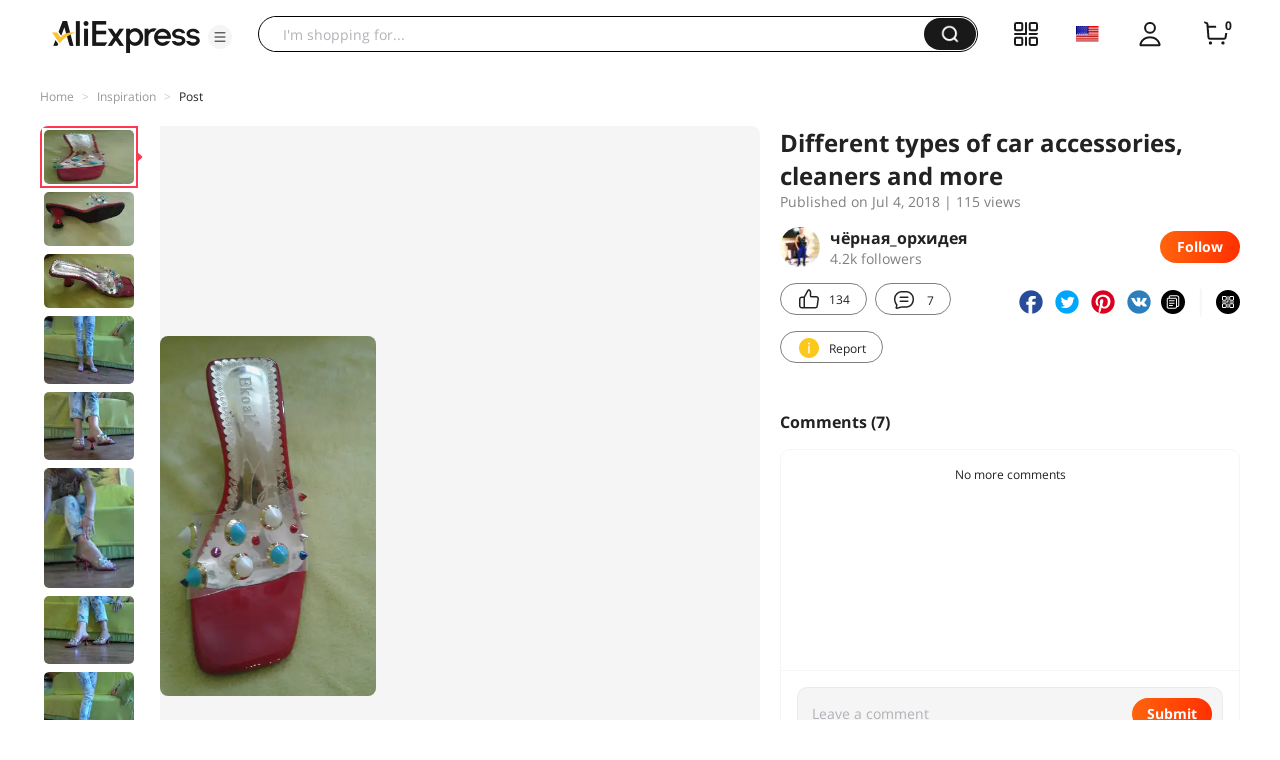

--- FILE ---
content_type: application/javascript
request_url: https://aplus.aliexpress.com/eg.js?t=1769446548884
body_size: 81
content:
window.goldlog=(window.goldlog||{});goldlog.Etag="l4r+ISpUVxUCARLZG+q1YTD+";goldlog.stag=2;